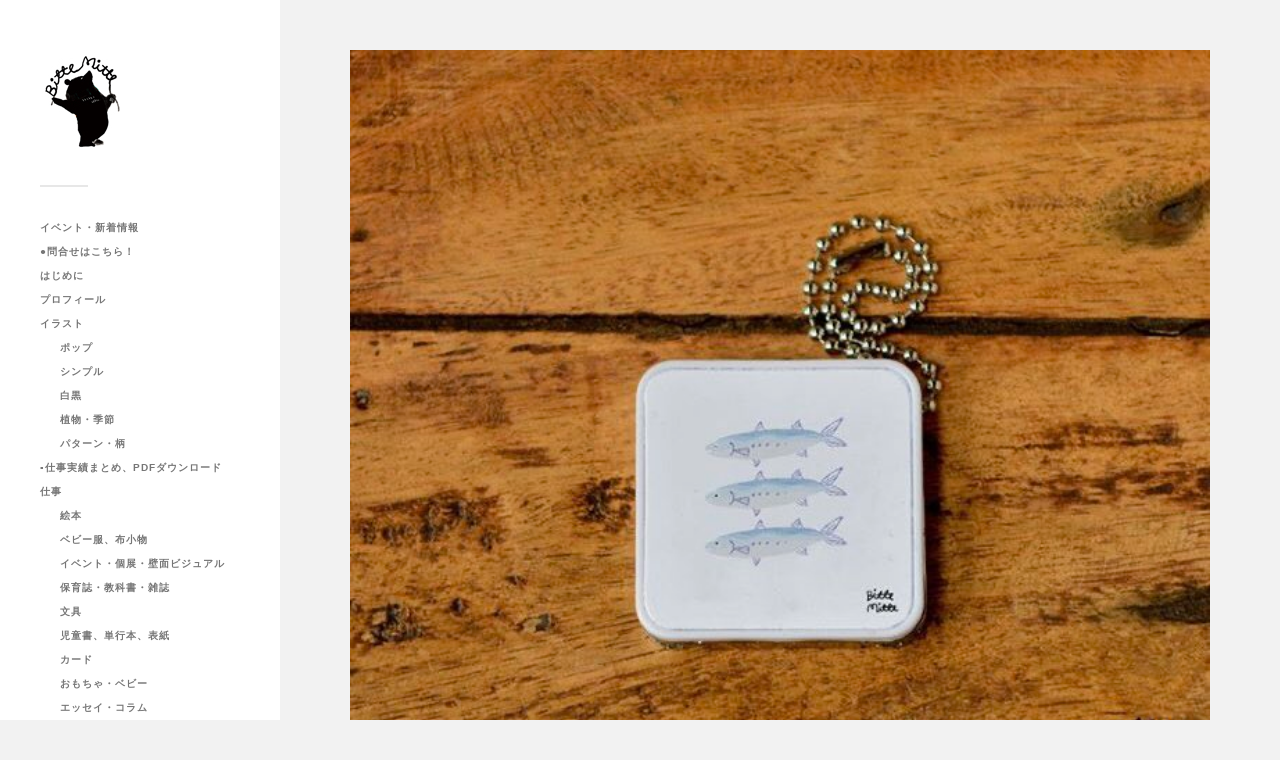

--- FILE ---
content_type: text/html; charset=UTF-8
request_url: https://momoro66.com/%E3%83%90%E3%83%83%E3%82%B0%E3%83%9B%E3%83%AB%E3%83%80%E3%83%BC/
body_size: 6765
content:
<!DOCTYPE html>

<html class="no-js" lang="ja">

	<head profile="http://gmpg.org/xfn/11">
		
		<meta http-equiv="Content-Type" content="text/html; charset=UTF-8" />
		<meta name="viewport" content="width=device-width, initial-scale=1.0, maximum-scale=1.0, user-scalable=no" >
		 
		<title>バッグホルダー &#8211; momoro&#039;s portfolio site &#8211; ももろ　イラストレーション &#8211;</title>
<meta name='robots' content='max-image-preview:large' />
<script>document.documentElement.className = document.documentElement.className.replace("no-js","js");</script>
<link rel='dns-prefetch' href='//s.w.org' />
<link rel="alternate" type="application/rss+xml" title="momoro&#039;s portfolio site - ももろ　イラストレーション - &raquo; フィード" href="https://momoro66.com/feed/" />
<link rel="alternate" type="application/rss+xml" title="momoro&#039;s portfolio site - ももろ　イラストレーション - &raquo; コメントフィード" href="https://momoro66.com/comments/feed/" />
<link rel="alternate" type="application/rss+xml" title="momoro&#039;s portfolio site - ももろ　イラストレーション - &raquo; バッグホルダー のコメントのフィード" href="https://momoro66.com/%e3%83%90%e3%83%83%e3%82%b0%e3%83%9b%e3%83%ab%e3%83%80%e3%83%bc/feed/" />
		<script type="text/javascript">
			window._wpemojiSettings = {"baseUrl":"https:\/\/s.w.org\/images\/core\/emoji\/13.1.0\/72x72\/","ext":".png","svgUrl":"https:\/\/s.w.org\/images\/core\/emoji\/13.1.0\/svg\/","svgExt":".svg","source":{"concatemoji":"https:\/\/momoro66.com\/wp-includes\/js\/wp-emoji-release.min.js?ver=5.8.12"}};
			!function(e,a,t){var n,r,o,i=a.createElement("canvas"),p=i.getContext&&i.getContext("2d");function s(e,t){var a=String.fromCharCode;p.clearRect(0,0,i.width,i.height),p.fillText(a.apply(this,e),0,0);e=i.toDataURL();return p.clearRect(0,0,i.width,i.height),p.fillText(a.apply(this,t),0,0),e===i.toDataURL()}function c(e){var t=a.createElement("script");t.src=e,t.defer=t.type="text/javascript",a.getElementsByTagName("head")[0].appendChild(t)}for(o=Array("flag","emoji"),t.supports={everything:!0,everythingExceptFlag:!0},r=0;r<o.length;r++)t.supports[o[r]]=function(e){if(!p||!p.fillText)return!1;switch(p.textBaseline="top",p.font="600 32px Arial",e){case"flag":return s([127987,65039,8205,9895,65039],[127987,65039,8203,9895,65039])?!1:!s([55356,56826,55356,56819],[55356,56826,8203,55356,56819])&&!s([55356,57332,56128,56423,56128,56418,56128,56421,56128,56430,56128,56423,56128,56447],[55356,57332,8203,56128,56423,8203,56128,56418,8203,56128,56421,8203,56128,56430,8203,56128,56423,8203,56128,56447]);case"emoji":return!s([10084,65039,8205,55357,56613],[10084,65039,8203,55357,56613])}return!1}(o[r]),t.supports.everything=t.supports.everything&&t.supports[o[r]],"flag"!==o[r]&&(t.supports.everythingExceptFlag=t.supports.everythingExceptFlag&&t.supports[o[r]]);t.supports.everythingExceptFlag=t.supports.everythingExceptFlag&&!t.supports.flag,t.DOMReady=!1,t.readyCallback=function(){t.DOMReady=!0},t.supports.everything||(n=function(){t.readyCallback()},a.addEventListener?(a.addEventListener("DOMContentLoaded",n,!1),e.addEventListener("load",n,!1)):(e.attachEvent("onload",n),a.attachEvent("onreadystatechange",function(){"complete"===a.readyState&&t.readyCallback()})),(n=t.source||{}).concatemoji?c(n.concatemoji):n.wpemoji&&n.twemoji&&(c(n.twemoji),c(n.wpemoji)))}(window,document,window._wpemojiSettings);
		</script>
		<style type="text/css">
img.wp-smiley,
img.emoji {
	display: inline !important;
	border: none !important;
	box-shadow: none !important;
	height: 1em !important;
	width: 1em !important;
	margin: 0 .07em !important;
	vertical-align: -0.1em !important;
	background: none !important;
	padding: 0 !important;
}
</style>
	<link rel='stylesheet' id='wp-block-library-css'  href='https://momoro66.com/wp-includes/css/dist/block-library/style.min.css?ver=5.8.12' type='text/css' media='all' />
<link rel='stylesheet' id='contact-form-7-css'  href='https://momoro66.com/wp-content/plugins/contact-form-7/includes/css/styles.css?ver=5.5.6' type='text/css' media='all' />
<link rel='stylesheet' id='parent-style-css'  href='https://momoro66.com/wp-content/themes/fukasawa/style.css?ver=5.8.12' type='text/css' media='all' />
<link rel='stylesheet' id='child-style-css'  href='https://momoro66.com/wp-content/themes/fukasawa-child/style.css?ver=5.8.12' type='text/css' media='all' />
<link rel='stylesheet' id='fancybox-css'  href='https://momoro66.com/wp-content/plugins/easy-fancybox/css/jquery.fancybox.min.css?ver=1.3.24' type='text/css' media='screen' />
<link rel='stylesheet' id='fukasawa_googleFonts-css'  href='//fonts.googleapis.com/css?family=Lato%3A400%2C400italic%2C700%2C700italic&#038;ver=5.8.12' type='text/css' media='all' />
<link rel='stylesheet' id='fukasawa_genericons-css'  href='https://momoro66.com/wp-content/themes/fukasawa/assets/fonts/genericons/genericons.css?ver=5.8.12' type='text/css' media='all' />
<link rel='stylesheet' id='fukasawa_style-css'  href='https://momoro66.com/wp-content/themes/fukasawa-child/style.css' type='text/css' media='all' />
<script type='text/javascript' src='https://momoro66.com/wp-includes/js/jquery/jquery.min.js?ver=3.6.0' id='jquery-core-js'></script>
<script type='text/javascript' src='https://momoro66.com/wp-includes/js/jquery/jquery-migrate.min.js?ver=3.3.2' id='jquery-migrate-js'></script>
<script type='text/javascript' src='https://momoro66.com/wp-content/themes/fukasawa/assets/js/flexslider.js?ver=1' id='fukasawa_flexslider-js'></script>
<link rel="https://api.w.org/" href="https://momoro66.com/wp-json/" /><link rel="alternate" type="application/json" href="https://momoro66.com/wp-json/wp/v2/posts/5724" /><link rel="EditURI" type="application/rsd+xml" title="RSD" href="https://momoro66.com/xmlrpc.php?rsd" />
<link rel="wlwmanifest" type="application/wlwmanifest+xml" href="https://momoro66.com/wp-includes/wlwmanifest.xml" /> 
<meta name="generator" content="WordPress 5.8.12" />
<link rel="canonical" href="https://momoro66.com/%e3%83%90%e3%83%83%e3%82%b0%e3%83%9b%e3%83%ab%e3%83%80%e3%83%bc/" />
<link rel='shortlink' href='https://momoro66.com/?p=5724' />
<link rel="alternate" type="application/json+oembed" href="https://momoro66.com/wp-json/oembed/1.0/embed?url=https%3A%2F%2Fmomoro66.com%2F%25e3%2583%2590%25e3%2583%2583%25e3%2582%25b0%25e3%2583%259b%25e3%2583%25ab%25e3%2583%2580%25e3%2583%25bc%2F" />
<link rel="alternate" type="text/xml+oembed" href="https://momoro66.com/wp-json/oembed/1.0/embed?url=https%3A%2F%2Fmomoro66.com%2F%25e3%2583%2590%25e3%2583%2583%25e3%2582%25b0%25e3%2583%259b%25e3%2583%25ab%25e3%2583%2580%25e3%2583%25bc%2F&#038;format=xml" />
<!-- Customizer CSS --><style type="text/css"></style><!--/Customizer CSS--><link rel="icon" href="https://momoro66.com/wp-content/uploads/2019/02/bookbitte.jpg" sizes="32x32" />
<link rel="icon" href="https://momoro66.com/wp-content/uploads/2019/02/bookbitte.jpg" sizes="192x192" />
<link rel="apple-touch-icon" href="https://momoro66.com/wp-content/uploads/2019/02/bookbitte.jpg" />
<meta name="msapplication-TileImage" content="https://momoro66.com/wp-content/uploads/2019/02/bookbitte.jpg" />
	
	</head>
	
	<body class="post-template-default single single-post postid-5724 single-format-standard wp-is-not-mobile">

		
		<a class="skip-link button" href="#site-content">本文にジャンプ</a>
	
		<div class="mobile-navigation">
	
			<ul class="mobile-menu">
						
				<li id="menu-item-2134" class="menu-item menu-item-type-taxonomy menu-item-object-category menu-item-2134"><a href="https://momoro66.com/category/eventnews/">イベント・新着情報</a></li>
<li id="menu-item-2338" class="menu-item menu-item-type-post_type menu-item-object-page menu-item-2338"><a href="https://momoro66.com/mail/">●問合せはこちら！</a></li>
<li id="menu-item-7769" class="menu-item menu-item-type-post_type menu-item-object-page menu-item-7769"><a href="https://momoro66.com/%e3%81%af%e3%81%98%e3%82%81%e3%81%ab/">はじめに</a></li>
<li id="menu-item-27" class="menu-item menu-item-type-post_type menu-item-object-page menu-item-27"><a href="https://momoro66.com/profile/">プロフィール</a></li>
<li id="menu-item-65" class="menu-item menu-item-type-post_type menu-item-object-page menu-item-has-children menu-item-65"><a href="https://momoro66.com/illustration/">イラスト</a>
<ul class="sub-menu">
	<li id="menu-item-2116" class="menu-item menu-item-type-post_type menu-item-object-page menu-item-2116"><a href="https://momoro66.com/pop/">ポップ</a></li>
	<li id="menu-item-2115" class="menu-item menu-item-type-post_type menu-item-object-page menu-item-2115"><a href="https://momoro66.com/simple/">シンプル</a></li>
	<li id="menu-item-2114" class="menu-item menu-item-type-post_type menu-item-object-page menu-item-2114"><a href="https://momoro66.com/monochrome/">白黒</a></li>
	<li id="menu-item-2113" class="menu-item menu-item-type-post_type menu-item-object-page menu-item-2113"><a href="https://momoro66.com/botanical/">植物・季節</a></li>
	<li id="menu-item-2724" class="menu-item menu-item-type-post_type menu-item-object-page menu-item-2724"><a href="https://momoro66.com/pattern/">パターン・柄</a></li>
</ul>
</li>
<li id="menu-item-5595" class="menu-item menu-item-type-post_type menu-item-object-page menu-item-5595"><a href="https://momoro66.com/work-sample-pdf/">▪️仕事実績まとめ、PDFダウンロード</a></li>
<li id="menu-item-104" class="menu-item menu-item-type-taxonomy menu-item-object-category current-post-ancestor menu-item-has-children menu-item-104"><a href="https://momoro66.com/category/work/">仕事</a>
<ul class="sub-menu">
	<li id="menu-item-110" class="menu-item menu-item-type-taxonomy menu-item-object-category menu-item-110"><a href="https://momoro66.com/category/work/w-picbook/">絵本</a></li>
	<li id="menu-item-107" class="menu-item menu-item-type-taxonomy menu-item-object-category menu-item-107"><a href="https://momoro66.com/category/work/w-fabric/">ベビー服、布小物</a></li>
	<li id="menu-item-111" class="menu-item menu-item-type-taxonomy menu-item-object-category menu-item-111"><a href="https://momoro66.com/category/work/w-visual/">イベント・個展・壁面ビジュアル</a></li>
	<li id="menu-item-109" class="menu-item menu-item-type-taxonomy menu-item-object-category menu-item-109"><a href="https://momoro66.com/category/work/w-magazine/">保育誌・教科書・雑誌</a></li>
	<li id="menu-item-112" class="menu-item menu-item-type-taxonomy menu-item-object-category menu-item-112"><a href="https://momoro66.com/category/work/w-starionary/">文具</a></li>
	<li id="menu-item-4838" class="menu-item menu-item-type-taxonomy menu-item-object-category menu-item-4838"><a href="https://momoro66.com/category/work/w-book/">児童書、単行本、表紙</a></li>
	<li id="menu-item-108" class="menu-item menu-item-type-taxonomy menu-item-object-category menu-item-108"><a href="https://momoro66.com/category/work/w-greeting/">カード</a></li>
	<li id="menu-item-105" class="menu-item menu-item-type-taxonomy menu-item-object-category menu-item-105"><a href="https://momoro66.com/category/work/w-toy/">おもちゃ・ベビー</a></li>
	<li id="menu-item-4530" class="menu-item menu-item-type-taxonomy menu-item-object-category menu-item-4530"><a href="https://momoro66.com/category/work/w-essay/">エッセイ・コラム</a></li>
	<li id="menu-item-4538" class="menu-item menu-item-type-taxonomy menu-item-object-category menu-item-4538"><a href="https://momoro66.com/category/work/w-mobile/">モバイルグッズ</a></li>
	<li id="menu-item-106" class="menu-item menu-item-type-taxonomy menu-item-object-category current-post-ancestor current-menu-parent current-post-parent menu-item-106"><a href="https://momoro66.com/category/work/w-etc/">etc&#8230;</a></li>
	<li id="menu-item-5525" class="menu-item menu-item-type-taxonomy menu-item-object-category menu-item-5525"><a href="https://momoro66.com/category/work/foods/">コラボカフェ・食品パッケージ</a></li>
</ul>
</li>
<li id="menu-item-25" class="menu-item menu-item-type-taxonomy menu-item-object-category current-post-ancestor current-menu-parent current-post-parent menu-item-25"><a href="https://momoro66.com/category/webshop/">Webshop</a></li>
				
			 </ul>
		 
		</div><!-- .mobile-navigation -->
	
		<div class="sidebar">
		
						
		        <div class="blog-logo">
					<a href="https://momoro66.com/" rel="home">
		        		<img src="https://ymt4.sakura.ne.jp/momoro/wp-content/uploads/2019/02/bookbitte.jpg" />
					</a>
					<span class="screen-reader-text">momoro&#039;s portfolio site - ももろ　イラストレーション -</span>
		        </div>
		
						
			<button type="button" class="nav-toggle">
			
				<div class="bars">
					<div class="bar"></div>
					<div class="bar"></div>
					<div class="bar"></div>
				</div>
				
				<p>
					<span class="menu">メニュー</span>
					<span class="close">閉じる</span>
				</p>
			
			</button>
			
			<ul class="main-menu">
				<li id="menu-item-2134" class="menu-item menu-item-type-taxonomy menu-item-object-category menu-item-2134"><a href="https://momoro66.com/category/eventnews/">イベント・新着情報</a></li>
<li id="menu-item-2338" class="menu-item menu-item-type-post_type menu-item-object-page menu-item-2338"><a href="https://momoro66.com/mail/">●問合せはこちら！</a></li>
<li id="menu-item-7769" class="menu-item menu-item-type-post_type menu-item-object-page menu-item-7769"><a href="https://momoro66.com/%e3%81%af%e3%81%98%e3%82%81%e3%81%ab/">はじめに</a></li>
<li id="menu-item-27" class="menu-item menu-item-type-post_type menu-item-object-page menu-item-27"><a href="https://momoro66.com/profile/">プロフィール</a></li>
<li id="menu-item-65" class="menu-item menu-item-type-post_type menu-item-object-page menu-item-has-children menu-item-65"><a href="https://momoro66.com/illustration/">イラスト</a>
<ul class="sub-menu">
	<li id="menu-item-2116" class="menu-item menu-item-type-post_type menu-item-object-page menu-item-2116"><a href="https://momoro66.com/pop/">ポップ</a></li>
	<li id="menu-item-2115" class="menu-item menu-item-type-post_type menu-item-object-page menu-item-2115"><a href="https://momoro66.com/simple/">シンプル</a></li>
	<li id="menu-item-2114" class="menu-item menu-item-type-post_type menu-item-object-page menu-item-2114"><a href="https://momoro66.com/monochrome/">白黒</a></li>
	<li id="menu-item-2113" class="menu-item menu-item-type-post_type menu-item-object-page menu-item-2113"><a href="https://momoro66.com/botanical/">植物・季節</a></li>
	<li id="menu-item-2724" class="menu-item menu-item-type-post_type menu-item-object-page menu-item-2724"><a href="https://momoro66.com/pattern/">パターン・柄</a></li>
</ul>
</li>
<li id="menu-item-5595" class="menu-item menu-item-type-post_type menu-item-object-page menu-item-5595"><a href="https://momoro66.com/work-sample-pdf/">▪️仕事実績まとめ、PDFダウンロード</a></li>
<li id="menu-item-104" class="menu-item menu-item-type-taxonomy menu-item-object-category current-post-ancestor menu-item-has-children menu-item-104"><a href="https://momoro66.com/category/work/">仕事</a>
<ul class="sub-menu">
	<li id="menu-item-110" class="menu-item menu-item-type-taxonomy menu-item-object-category menu-item-110"><a href="https://momoro66.com/category/work/w-picbook/">絵本</a></li>
	<li id="menu-item-107" class="menu-item menu-item-type-taxonomy menu-item-object-category menu-item-107"><a href="https://momoro66.com/category/work/w-fabric/">ベビー服、布小物</a></li>
	<li id="menu-item-111" class="menu-item menu-item-type-taxonomy menu-item-object-category menu-item-111"><a href="https://momoro66.com/category/work/w-visual/">イベント・個展・壁面ビジュアル</a></li>
	<li id="menu-item-109" class="menu-item menu-item-type-taxonomy menu-item-object-category menu-item-109"><a href="https://momoro66.com/category/work/w-magazine/">保育誌・教科書・雑誌</a></li>
	<li id="menu-item-112" class="menu-item menu-item-type-taxonomy menu-item-object-category menu-item-112"><a href="https://momoro66.com/category/work/w-starionary/">文具</a></li>
	<li id="menu-item-4838" class="menu-item menu-item-type-taxonomy menu-item-object-category menu-item-4838"><a href="https://momoro66.com/category/work/w-book/">児童書、単行本、表紙</a></li>
	<li id="menu-item-108" class="menu-item menu-item-type-taxonomy menu-item-object-category menu-item-108"><a href="https://momoro66.com/category/work/w-greeting/">カード</a></li>
	<li id="menu-item-105" class="menu-item menu-item-type-taxonomy menu-item-object-category menu-item-105"><a href="https://momoro66.com/category/work/w-toy/">おもちゃ・ベビー</a></li>
	<li id="menu-item-4530" class="menu-item menu-item-type-taxonomy menu-item-object-category menu-item-4530"><a href="https://momoro66.com/category/work/w-essay/">エッセイ・コラム</a></li>
	<li id="menu-item-4538" class="menu-item menu-item-type-taxonomy menu-item-object-category menu-item-4538"><a href="https://momoro66.com/category/work/w-mobile/">モバイルグッズ</a></li>
	<li id="menu-item-106" class="menu-item menu-item-type-taxonomy menu-item-object-category current-post-ancestor current-menu-parent current-post-parent menu-item-106"><a href="https://momoro66.com/category/work/w-etc/">etc&#8230;</a></li>
	<li id="menu-item-5525" class="menu-item menu-item-type-taxonomy menu-item-object-category menu-item-5525"><a href="https://momoro66.com/category/work/foods/">コラボカフェ・食品パッケージ</a></li>
</ul>
</li>
<li id="menu-item-25" class="menu-item menu-item-type-taxonomy menu-item-object-category current-post-ancestor current-menu-parent current-post-parent menu-item-25"><a href="https://momoro66.com/category/webshop/">Webshop</a></li>
			</ul><!-- .main-menu -->

							<div class="widgets">
					<div id="text-2" class="widget widget_text"><div class="widget-content clear">			<div class="textwidget"><p><a href="https://twitter.com/momoro66?ref_src=twsrc%5Etfw" class="twitter-follow-button" data-show-count="false">Follow @momoro66</a><script async src="https://platform.twitter.com/widgets.js" charset="utf-8"></script></p>
</div>
		</div></div><div id="widget_fukasawa_recent_posts-3" class="widget widget_fukasawa_recent_posts"><div class="widget-content clear">		
			<ul>
				
							
						<li>
						
							<a href="https://momoro66.com/%e5%ad%a6%e7%a0%94%e3%81%8a%e3%81%af%e3%81%aa%e3%81%97%e7%b5%b5%e6%9c%ac%e3%80%8c%e3%82%86%e3%81%8d%e3%81%ae%e3%82%86%e3%81%86%e3%81%88%e3%82%93%e3%81%a1%e3%80%8d%e7%b5%b5/" class="clear">
									
								<div class="post-icon">
								
									<img width="150" height="150" src="https://momoro66.com/wp-content/uploads/2025/12/IMG_5890-150x150.jpeg" class="attachment-thumbnail size-thumbnail wp-post-image" alt="" loading="lazy" srcset="https://momoro66.com/wp-content/uploads/2025/12/IMG_5890-150x150.jpeg 150w, https://momoro66.com/wp-content/uploads/2025/12/IMG_5890-88x88.jpeg 88w" sizes="(max-width: 150px) 100vw, 150px" />									
								</div>
								
								<div class="inner">
									<p class="title">学研おはなし絵本「ゆきのゆうえんち」絵</p>
									<p class="meta">2025-12-24</p>
								</div>
													
							</a>
							
						</li>
		
								
						<li>
						
							<a href="https://momoro66.com/%e7%b4%80%e4%bc%8a%e5%9c%8b%e5%b1%8b%e7%ac%b9%e5%a1%9a%e6%a7%98%e3%81%ab%e3%81%a6%e3%82%b5%e3%82%a4%e3%83%b3%e6%9c%ac%e3%83%95%e3%82%a7%e3%82%a2/" class="clear">
									
								<div class="post-icon">
								
									<img width="150" height="150" src="https://momoro66.com/wp-content/uploads/2025/12/G7DjePsa0AA3qod-150x150.jpg" class="attachment-thumbnail size-thumbnail wp-post-image" alt="" loading="lazy" srcset="https://momoro66.com/wp-content/uploads/2025/12/G7DjePsa0AA3qod-150x150.jpg 150w, https://momoro66.com/wp-content/uploads/2025/12/G7DjePsa0AA3qod-88x88.jpg 88w" sizes="(max-width: 150px) 100vw, 150px" />									
								</div>
								
								<div class="inner">
									<p class="title">紀伊國屋笹塚様にてサイン本フェア</p>
									<p class="meta">2025-12-11</p>
								</div>
													
							</a>
							
						</li>
		
								
						<li>
						
							<a href="https://momoro66.com/%e7%b5%b5%e6%9c%ac%e3%83%8a%e3%83%93%e3%81%95%e3%82%93%e3%81%a7%e3%81%ae%e3%82%b5%e3%82%a4%e3%83%b3%e6%9c%ac%e3%83%95%e3%82%a7%e3%82%a2/" class="clear">
									
								<div class="post-icon">
								
									<img width="150" height="150" src="https://momoro66.com/wp-content/uploads/2025/12/G71dPIXbAAAor9K-150x150.jpg" class="attachment-thumbnail size-thumbnail wp-post-image" alt="" loading="lazy" srcset="https://momoro66.com/wp-content/uploads/2025/12/G71dPIXbAAAor9K-150x150.jpg 150w, https://momoro66.com/wp-content/uploads/2025/12/G71dPIXbAAAor9K-88x88.jpg 88w" sizes="(max-width: 150px) 100vw, 150px" />									
								</div>
								
								<div class="inner">
									<p class="title">絵本ナビさんでのサイン本フェア</p>
									<p class="meta">2025-12-11</p>
								</div>
													
							</a>
							
						</li>
		
								
						<li>
						
							<a href="https://momoro66.com/%e5%8d%83%e6%9c%ac%e6%9d%be%e7%89%a7%e5%a0%b4%e3%82%af%e3%83%aa%e3%82%b9%e3%83%9e%e3%82%b9%e3%82%a4%e3%83%99%e3%83%b3%e3%83%88%e3%83%8e%e3%83%99%e3%83%ab%e3%83%86%e3%82%a3/" class="clear">
									
								<div class="post-icon">
								
									<img width="150" height="150" src="https://momoro66.com/wp-content/uploads/2025/12/IMG_5579-150x150.jpeg" class="attachment-thumbnail size-thumbnail wp-post-image" alt="" loading="lazy" srcset="https://momoro66.com/wp-content/uploads/2025/12/IMG_5579-150x150.jpeg 150w, https://momoro66.com/wp-content/uploads/2025/12/IMG_5579-88x88.jpeg 88w" sizes="(max-width: 150px) 100vw, 150px" />									
								</div>
								
								<div class="inner">
									<p class="title">千本松牧場クリスマスイベントノベルティ</p>
									<p class="meta">2025-12-11</p>
								</div>
													
							</a>
							
						</li>
		
								
						<li>
						
							<a href="https://momoro66.com/ondo-zine%e3%83%9e%e3%83%bc%e3%82%b1%e3%83%83%e3%83%88vol-2/" class="clear">
									
								<div class="post-icon">
								
									<img width="150" height="150" src="https://momoro66.com/wp-content/uploads/2025/12/IMG_5578-150x150.jpeg" class="attachment-thumbnail size-thumbnail wp-post-image" alt="" loading="lazy" srcset="https://momoro66.com/wp-content/uploads/2025/12/IMG_5578-150x150.jpeg 150w, https://momoro66.com/wp-content/uploads/2025/12/IMG_5578-88x88.jpeg 88w" sizes="(max-width: 150px) 100vw, 150px" />									
								</div>
								
								<div class="inner">
									<p class="title">ondo zineマーケットvol.2</p>
									<p class="meta">2025-12-11</p>
								</div>
													
							</a>
							
						</li>
		
							
			</ul>
					
		</div></div>				</div><!-- .widgets -->
			
			<div class="credits">
				<p>&copy; 2026 <a href="https://momoro66.com/">momoro&#039;s portfolio site &#8211; ももろ　イラストレーション &#8211;</a>.</p>
				<p>Powered by  <a href="https://www.wordpress.org">WordPress</a>.</p>
				<p>Theme by <a href="https://www.andersnoren.se">Anders Nor&eacute;n</a>.</p>
			</div><!-- .credits -->
							
		</div><!-- .sidebar -->
	
		<main class="wrapper" id="site-content">
<div class="content thin">
											        
				
			<article id="post-5724" class="entry post single post-5724 type-post status-publish format-standard has-post-thumbnail hentry category-w-etc category-webshop">
			
											
						<figure class="featured-media clear">
							<img width="620" height="619" src="https://momoro66.com/wp-content/uploads/2020/08/EbfzHQaUYAA552P.jpeg" class="attachment-post-image size-post-image wp-post-image" alt="" loading="lazy" srcset="https://momoro66.com/wp-content/uploads/2020/08/EbfzHQaUYAA552P.jpeg 620w, https://momoro66.com/wp-content/uploads/2020/08/EbfzHQaUYAA552P-150x150.jpeg 150w, https://momoro66.com/wp-content/uploads/2020/08/EbfzHQaUYAA552P-300x300.jpeg 300w, https://momoro66.com/wp-content/uploads/2020/08/EbfzHQaUYAA552P-88x88.jpeg 88w, https://momoro66.com/wp-content/uploads/2020/08/EbfzHQaUYAA552P-508x507.jpeg 508w" sizes="(max-width: 620px) 100vw, 620px" />						</figure><!-- .featured-media -->
							
					
								
				<div class="post-inner">
					
					<header class="post-header">

						<h1 class="post-title">バッグホルダー</h1>
					</header><!-- .post-header -->
						
					<div class="post-content entry-content">
					
						
<p>バッグや折りたたみ傘や上着をかけられるバッグホルダーできました！テーブルにスマートに持ち物をかけることができます。 <a rel="noreferrer noopener" href="https://t.co/Uw2Rm95ybZ?amp=1" target="_blank">https://minne.com/items/23310208</a></p>



<figure class="wp-block-image"><img loading="lazy" width="429" height="407" src="https://momoro66.com/wp-content/uploads/2020/08/EbfzHQ2UcAATPxE.jpeg" alt="" class="wp-image-5725" srcset="https://momoro66.com/wp-content/uploads/2020/08/EbfzHQ2UcAATPxE.jpeg 429w, https://momoro66.com/wp-content/uploads/2020/08/EbfzHQ2UcAATPxE-300x285.jpeg 300w" sizes="(max-width: 429px) 100vw, 429px" /></figure>



<figure class="wp-block-image"><img loading="lazy" width="561" height="900" src="https://momoro66.com/wp-content/uploads/2020/08/EaHcaSFU4AU3Ip0.jpeg" alt="" class="wp-image-5726" srcset="https://momoro66.com/wp-content/uploads/2020/08/EaHcaSFU4AU3Ip0.jpeg 561w, https://momoro66.com/wp-content/uploads/2020/08/EaHcaSFU4AU3Ip0-187x300.jpeg 187w, https://momoro66.com/wp-content/uploads/2020/08/EaHcaSFU4AU3Ip0-508x815.jpeg 508w" sizes="(max-width: 561px) 100vw, 561px" /></figure>



<figure class="wp-block-image"><img loading="lazy" width="568" height="900" src="https://momoro66.com/wp-content/uploads/2020/08/EaHcaRJUEAAUhWi.jpeg" alt="" class="wp-image-5727" srcset="https://momoro66.com/wp-content/uploads/2020/08/EaHcaRJUEAAUhWi.jpeg 568w, https://momoro66.com/wp-content/uploads/2020/08/EaHcaRJUEAAUhWi-189x300.jpeg 189w, https://momoro66.com/wp-content/uploads/2020/08/EaHcaRJUEAAUhWi-508x805.jpeg 508w" sizes="(max-width: 568px) 100vw, 568px" /></figure>
					
					</div><!-- .post-content -->

										
						<div class="post-meta-bottom clear">

													
								<ul>
									<li class="post-date"><a href="https://momoro66.com/%e3%83%90%e3%83%83%e3%82%b0%e3%83%9b%e3%83%ab%e3%83%80%e3%83%bc/">2020-08-28</a></li>

																			<li class="post-categories">投稿先 <a href="https://momoro66.com/category/work/w-etc/" rel="category tag">etc...</a>, <a href="https://momoro66.com/category/webshop/" rel="category tag">Webshop</a></li>
									
									
																	</ul>

														
						</div><!-- .post-meta-bottom -->

									
				</div><!-- .post-inner -->

								
					<div class="post-navigation clear">

													<a class="post-nav-prev" href="https://momoro66.com/%e6%8a%97%e8%8f%8c%e3%83%9e%e3%82%b9%e3%82%af%e3%82%b1%e3%83%bc%e3%82%b9%e3%80%90%e3%83%97%e3%83%ac%e3%83%bc%e3%83%aa%e3%83%bc%e3%83%89%e3%83%83%e3%82%b0%e3%80%91/">
								<p>&larr; 過去の投稿へ</p>
							</a>
												
													<a class="post-nav-next" href="https://momoro66.com/%e6%8a%98%e3%82%8a%e3%81%9f%e3%81%9f%e3%81%bf%e3%82%a8%e3%82%b3%e3%83%90%e3%83%83%e3%82%b0-%e3%80%90%e3%83%97%e3%83%ac%e3%83%bc%e3%83%aa%e3%83%bc%e3%83%89%e3%83%83%e3%82%b0%e3%80%91/">					
								<p>次の投稿へ &rarr;</p>
							</a>
											
					</div><!-- .post-navigation -->

							
			</article><!-- .post -->
																
			
</div><!-- .content -->
		
		</main><!-- .wrapper -->

		<script type='text/javascript' src='https://momoro66.com/wp-includes/js/dist/vendor/regenerator-runtime.min.js?ver=0.13.7' id='regenerator-runtime-js'></script>
<script type='text/javascript' src='https://momoro66.com/wp-includes/js/dist/vendor/wp-polyfill.min.js?ver=3.15.0' id='wp-polyfill-js'></script>
<script type='text/javascript' id='contact-form-7-js-extra'>
/* <![CDATA[ */
var wpcf7 = {"api":{"root":"https:\/\/momoro66.com\/wp-json\/","namespace":"contact-form-7\/v1"}};
/* ]]> */
</script>
<script type='text/javascript' src='https://momoro66.com/wp-content/plugins/contact-form-7/includes/js/index.js?ver=5.5.6' id='contact-form-7-js'></script>
<script type='text/javascript' src='https://momoro66.com/wp-includes/js/imagesloaded.min.js?ver=4.1.4' id='imagesloaded-js'></script>
<script type='text/javascript' src='https://momoro66.com/wp-includes/js/masonry.min.js?ver=4.2.2' id='masonry-js'></script>
<script type='text/javascript' src='https://momoro66.com/wp-content/themes/fukasawa/assets/js/global.js' id='fukasawa_global-js'></script>
<script type='text/javascript' src='https://momoro66.com/wp-includes/js/comment-reply.min.js?ver=5.8.12' id='comment-reply-js'></script>
<script type='text/javascript' src='https://momoro66.com/wp-content/plugins/easy-fancybox/js/jquery.fancybox.min.js?ver=1.3.24' id='jquery-fancybox-js'></script>
<script type='text/javascript' id='jquery-fancybox-js-after'>
var fb_timeout, fb_opts={'overlayShow':true,'hideOnOverlayClick':true,'showCloseButton':true,'margin':20,'centerOnScroll':false,'enableEscapeButton':true,'autoScale':true };
if(typeof easy_fancybox_handler==='undefined'){
var easy_fancybox_handler=function(){
jQuery('.nofancybox,a.wp-block-file__button,a.pin-it-button,a[href*="pinterest.com/pin/create"],a[href*="facebook.com/share"],a[href*="twitter.com/share"]').addClass('nolightbox');
/* IMG */
var fb_IMG_select='a[href*=".jpg"]:not(.nolightbox,li.nolightbox>a),area[href*=".jpg"]:not(.nolightbox),a[href*=".jpeg"]:not(.nolightbox,li.nolightbox>a),area[href*=".jpeg"]:not(.nolightbox),a[href*=".png"]:not(.nolightbox,li.nolightbox>a),area[href*=".png"]:not(.nolightbox),a[href*=".webp"]:not(.nolightbox,li.nolightbox>a),area[href*=".webp"]:not(.nolightbox)';
jQuery(fb_IMG_select).addClass('fancybox image');
var fb_IMG_sections=jQuery('.gallery,.wp-block-gallery,.tiled-gallery,.wp-block-jetpack-tiled-gallery');
fb_IMG_sections.each(function(){jQuery(this).find(fb_IMG_select).attr('rel','gallery-'+fb_IMG_sections.index(this));});
jQuery('a.fancybox,area.fancybox,li.fancybox a').each(function(){jQuery(this).fancybox(jQuery.extend({},fb_opts,{'transitionIn':'elastic','easingIn':'easeOutBack','transitionOut':'elastic','easingOut':'easeInBack','opacity':false,'hideOnContentClick':false,'titleShow':true,'titlePosition':'over','titleFromAlt':true,'showNavArrows':true,'enableKeyboardNav':true,'cyclic':false}))});};
jQuery('a.fancybox-close').on('click',function(e){e.preventDefault();jQuery.fancybox.close()});
};
var easy_fancybox_auto=function(){setTimeout(function(){jQuery('#fancybox-auto').trigger('click')},1000);};
jQuery(easy_fancybox_handler);jQuery(document).on('post-load',easy_fancybox_handler);
jQuery(easy_fancybox_auto);
</script>
<script type='text/javascript' src='https://momoro66.com/wp-content/plugins/easy-fancybox/js/jquery.easing.min.js?ver=1.4.1' id='jquery-easing-js'></script>
<script type='text/javascript' src='https://momoro66.com/wp-content/plugins/easy-fancybox/js/jquery.mousewheel.min.js?ver=3.1.13' id='jquery-mousewheel-js'></script>
<script type='text/javascript' src='https://momoro66.com/wp-includes/js/wp-embed.min.js?ver=5.8.12' id='wp-embed-js'></script>

	</body>
</html>

--- FILE ---
content_type: text/css
request_url: https://momoro66.com/wp-content/themes/fukasawa-child/style.css
body_size: 25
content:
/*
Template:fukasawa
Theme Name:fukasawa-child
*/


body {
	font-family:  sans-serif;
	font-size: 14px;
}

.post-excerpt p {
	font-style: normal;
}